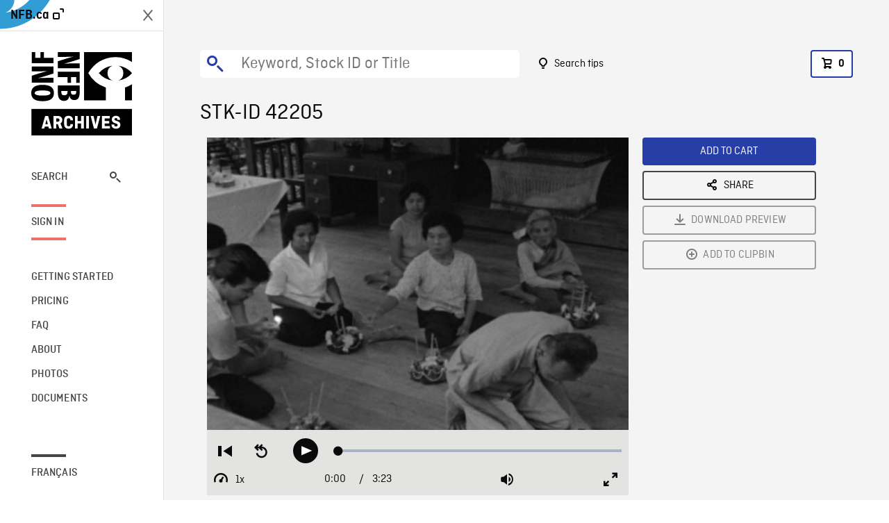

--- FILE ---
content_type: text/html; charset=utf-8
request_url: https://archives.nfb.ca/stockshot/42205/
body_size: 2813
content:


<!DOCTYPE html>
<html lang="en" class="brand-resize">
  <head>
    <!-- SEO Browser -->
    <meta charset="utf-8">
    <meta http-equiv="X-UA-Compatible" content="IE=edge">
    <meta name="viewport" content="width=device-width,initial-scale=1.0">

    <!-- SEO Robot -->
    <meta name="theme-color" content="#0085CA">
    <meta name="robots" content="index,follow">
    <meta name="googlebot" content="index,follow">

    
  





  <!-- SEO Title / Description / Alternate link -->
  <title>STK-ID 42205 - NFB Archives</title>
  <meta name="description" content="Front HAS of man doing his daily devotions. Shots of family in prayer, preparing to launch small banana leaf boats. Two short shots of hands launching boats with candles, of boats floating away." />
  <link rel="alternate" hreflang="fr" href="https://archives.onf.ca/plan/42205/" />

  <!-- Open Graph Share -->
  <meta property="og:title" content="STK-ID 42205">
  <meta property="og:description" content="Front HAS of man doing his daily devotions. Shots of family in prayer, preparing to launch small banana leaf boats. Two short shots of hands launching boats with candles, of boats floating away.">
  <meta property="og:site_name" content="NFB Archives">
  <meta property="og:locale" content="en">
  <meta property="og:type" content="website">
  
  <meta property="og:image" content="https://www3.nfb.ca/stockshot_thumbnails/DB-723/SS-1947-N-09/42205/DB-723_SS-1947-N-09_42205_Thumbnails.jpg">
  

  <!-- Twitter Share -->
  <meta property="twitter:card'" content="summary_large_image">
  <meta property="twitter:title" content="STK-ID 42205">
  <meta property="twitter:description" content="Front HAS of man doing his daily devotions. Shots of family in prayer, preparing to launch small banana leaf boats. Two short shots of hands launching boats with candles, of boats floating away.">
  
  <meta property="twitter:image" content="https://www3.nfb.ca/stockshot_thumbnails/DB-723/SS-1947-N-09/42205/DB-723_SS-1947-N-09_42205_Thumbnails.jpg">
  
  
  
  <meta name="google-site-verification" content="qDg4hGiuziyUtDG0mNfCghEatUmV7SKKQZw3bYbxy1Q" />
  




    <link href="/vue/css/chunk-vendors.a5d03586.css" rel="stylesheet"/>
	<link href="/vue/css/app.d83a5b3d.css" rel="stylesheet"/>
	<script defer="defer" src="/vue/js/chunk-vendors.08ed79bc0ad2f885.min.js"></script>
	<script defer="defer" src="/vue/js/app.d0589b7be1192aa6.min.js"></script>
	<script>window.GENERATED_BY_DJANGO = false</script>
	<link href="/vue/favicon.ico" rel="icon"/>

    <link href="https://dkyhanv6paotz.cloudfront.net/onfca-prod/archives/static/css/loader.0b12b3005727.css" rel="stylesheet">
    
<script type="application/ld+json">
  {
    "@context": "https://schema.org",
    "@type": "VideoObject",
    "name": "City Scene",
    "description": "Front HAS of man doing his daily devotions. Shots of family in prayer, preparing to launch small banana leaf boats. Two short shots of hands launching boats with candles, of boats floating away.",
    
    "thumbnailUrl": "https://www3.nfb.ca/stockshot_thumbnails/DB-723/SS-1947-N-09/42205/DB-723_SS-1947-N-09_42205_Thumbnails.jpg",
    
    
    "duration": "PT0H3M23S",
    
    "contentUrl": "https://archives.nfb.ca/stockshots/videos/DB-723/SS-1947-N-09/42205/DB-723_SS-1947-N-09_42205_WorkingCopy.mov",
    "uploadDate": "1961"
  }
</script>

  </head>
  <body class="no-js forceScrollY">
    <div id="app">
      
<h1>STK-ID 42205</h1>
<video controls poster="https://www3.nfb.ca/stockshot_thumbnails/DB-723/SS-1947-N-09/42205/DB-723_SS-1947-N-09_42205_Thumbnails.jpg">
  <source src="https://archives.nfb.ca/stockshots/videos/DB-723/SS-1947-N-09/42205/DB-723_SS-1947-N-09_42205_WorkingCopy.mov">
</video>

<p>Front HAS of man doing his daily devotions. Shots of family in prayer, preparing to launch small banana leaf boats. Two short shots of hands launching boats with candles, of boats floating away.</p>
<h2>DETAILS</h2>
<dl>
  <dt>Excerpt from</dt>
  <dd>City Scene</dd>

  
  <dt>Location</dt>
  <dd>Bangkok</dd>
  

  
  <dt>Year</dt>
  <dd>1961</dd>
  

  
  <dt>Collection</dt>
  <dd>National Film Board</dd>
  

  

  
  <dt>Available formats</dt>
  <dd>Reel 16 mm, Digital Bétacam, Digital Video Disk</dd>
  

  
  <dt>Shooting format</dt>
  <dd>16mm neg b&amp;w, 16mm print  b&amp;w</dd>
  

  
  <dt>Aspect ratio</dt>
  <dd>4/3</dd>
  

  
  <dt>Available resolutions</dt>
  <dd>720 x 486</dd>
  
</dl>

    </div>

    
<div id="archives-loader">
  <div class="logo">
    <img src="https://dkyhanv6paotz.cloudfront.net/onfca-prod/archives/static/archives-logo-v.2ed2b7370d04.svg" />
  </div>
</div>
    

<script>
window.VUE_APP_META_I18N = {
  "suffix": " - NFB Archives",
  "default": {
    "title": "NFB Archives",
    "description": "Our extensive stock footage and photos collection spans a wealth of content from Canada and around the world. Need colour footage of World War II? Climate change in the Arctic? You’ve come to the right place.\u000ACapturing over a century of history, our files and film reels are impeccably preserved, allowing for custom transfers to any resolution: SD, HD, 4K, 8K, etc."
  },
  "stockshot": {
    "title": "STK-ID {id}"
  },
  "search": {
    "title": "Search",
    "description": "Find the perfect shot with the NFB Archives advanced search tool. You can search by keywords, location, date or specific shot ID, and select multiple filters to better narrow down your results."
  },
  "cart": {
    "title": "Cart",
    "description": "Add NFB Archives stock footage to your cart to start the ordering process."
  },
  "request_list": {
    "title": "Your licence requests",
    "description": "Access the request history of your NFB Archives stock footage orders."
  },
  "request_detail": {
    "title": "Request",
    "description": "Start the ordering process by filling out the NFB Archives order request form, and then sending it to our sales agents."
  },
  "clipbin_list": {
    "title": "Clipbins",
    "description": "View all your clipbins from the NFB Archives website, and manage your different stock footage projects."
  },
  "clipbin_detail": {
    "title": "Clipbin",
    "description": "Create a clipbin to manage a project and to organize your shots on the NFB Archives stock footage platform."
  },
  "calculator": {
    "title": "Pricing calculator",
    "description": "Use the NFB Archives calculator to estimate the per\u002Dsecond price of the desired licence rights of your next stock footage order."
  },
  "404": {
    "title": "404",
    "description": "The page you are trying to reach cannot be found. Contact NFB Archives to draw this error to our attention."
  }
}
</script>

    <script src="https://dkyhanv6paotz.cloudfront.net/onfca-prod/archives/static/js/loader.1015c52469a2.js"></script>
    

    <script>
      window.VUE_APP_GTM_ID = "GTM-NMCS2FB"
      window.VUE_APP_GTM_SECOND_ID = "GTM-NLQ6TKD"
      window.VUE_APP_THUMBNAIL_PATTERN = "https://dkyhanv6paotz.cloudfront.net/live/fit-in/{width}x{height}/{path}"
      window.VUE_APP_GTM_USER_ID = ""
      window.ARCHIVES_CLIENT_ID = "013331"
      
      window.GENERATED_BY_DJANGO = true
    </script>
  </body>
</html>
